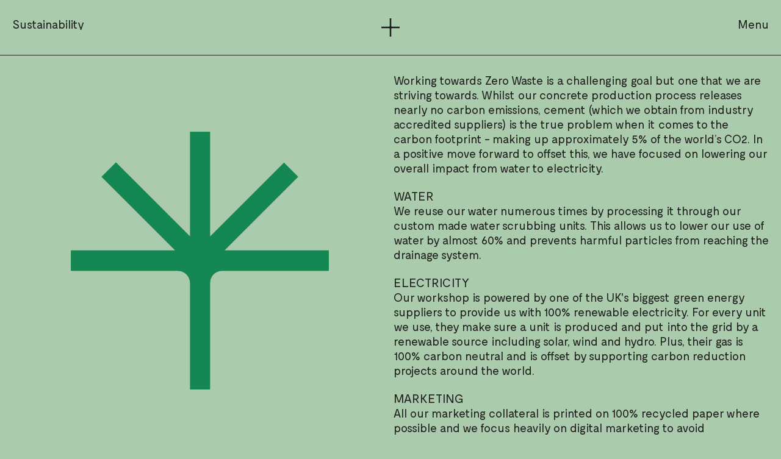

--- FILE ---
content_type: text/html; charset=UTF-8
request_url: https://warringtonandrose.co.uk/sustainability
body_size: 2853
content:
<!doctype html>
<html lang="en">

<head>

  <!-- new VPS -->
  
  <!-- Google Tag Manager -->
  <script>(function(w,d,s,l,i){w[l]=w[l]||[];w[l].push({'gtm.start':
  new Date().getTime(),event:'gtm.js'});var f=d.getElementsByTagName(s)[0],
  j=d.createElement(s),dl=l!='dataLayer'?'&l='+l:'';j.async=true;j.src=
  'https://www.googletagmanager.com/gtm.js?id='+i+dl;f.parentNode.insertBefore(j,f);
  })(window,document,'script','dataLayer','GTM-5L3NFFCW');</script>
  <!-- End Google Tag Manager -->
  
  <meta charset="utf-8">
      <title>Sustainability | Warrington + Rose</title>
  
      <meta name="description" content="Warrington and Rose are interior architectural concrete specialists based in the United Kingdom, working on a vast array of design projects worldwide specialising in concrete sinks, basins, worktops and architectural features. Based in Nottingham and working in London and throughout the UK ">
   

      <meta name="keywords" content="Concrete, Workstops, Sinks, Basins, Architecture, Microcement, Micro">
    
  <meta name="viewport" content="width=device-width, initial-scale=1">

  
  <link rel="apple-touch-icon" sizes="180x180" href="/apple-touch-icon.png"> 
  <link rel="icon" type="image/png" sizes="32x32" href="/favicon-32x32.png">
  <link rel="icon" type="image/png" sizes="16x16" href="/favicon-16x16.png">
  <link rel="manifest" href="/site.webmanifest">
  <link rel="mask-icon" href="/safari-pinned-tab.svg" color="#000000">
  <meta name="msapplication-TileColor" content="#da532c">
  <meta name="theme-color" content="#ffffff">
  <meta name="google-site-verification" content="TYbfA9nSNS5buDMZMcmOkDJuT4d5XpyqdJcMBiQxwRg">

  <link rel="stylesheet" href="https://warringtonandrose.co.uk/assets/css/style.css?=v18">

  <meta name="robots" content="index, follow">
  
</head>

<body class="__sustainability">
  
  <!-- Google Tag Manager (noscript) -->
  <noscript><iframe src="https://www.googletagmanager.com/ns.html?id=GTM-5L3NFFCW"
  height="0" width="0" style="display:none;visibility:hidden"></iframe></noscript>
  <!-- End Google Tag Manager (noscript) -->

  <header class="header" data-scroll>
    <div class="row">
      <div class="col-xs">
        <div id="swup2" class="orientation">
          <span class="clip">
            <span class="clip--inner">
               
                Sustainability  
               
            </span>
          </span>
        </div>
      </div>
              <div class="col-xs tac logo-cross">
          <a href="https://warringtonandrose.co.uk"><img src="https://warringtonandrose.co.uk/assets/images/wr-cross.svg" alt="Warrington + Rose"></a>
        </div>
            <div class="col-xs">
        <div id="swup3" class="menu">
           
            <a href="https://warringtonandrose.co.uk/menu">Menu</a>
                  </div>
      </div>
    </div>
  </header>

  <div id="swup" class="transition-fade">  <main class="main">
    <div class="row"> 
      <div class="col-xs-12 col-md-6">
        <div class="global--image pb-20">
          <img src="https://warringtonandrose.co.uk/assets/images/sustainability_icon.png" alt="">
        </div>
      </div>
      <div class="col-xs-12 col-md-6">
        <div class="global--content pb-20">
          <p>Working towards Zero Waste is a challenging goal but one that we are striving towards. Whilst our concrete production process releases nearly no carbon emissions, cement (which we obtain from industry accredited suppliers) is the true problem when it comes to the carbon footprint - making up approximately 5% of the world’s CO2. In a positive move forward to offset this, we have focused on lowering our overall impact from water to electricity.</p>
<h1>Water</h1>
<p>We reuse our water numerous times by processing it through our custom made water scrubbing units. This allows us to lower our use of water by almost 60% and prevents harmful particles from reaching the drainage system.</p>
<h1>Electricity</h1>
<p>Our workshop is powered by one of the UK's biggest green energy suppliers to provide us with 100% renewable electricity. For every unit we use, they make sure a unit is produced and put into the grid by a renewable source including solar, wind and hydro. Plus, their gas is 100% carbon neutral and is offset by supporting carbon reduction projects around the world.</p>
<h1>Marketing</h1>
<p>All our marketing collateral is printed on 100% recycled paper where possible and we focus heavily on digital marketing to avoid unnecessary paper waste.</p>
<h1>Packaging</h1>
<p>We are working to make our packaging 100% recycled - currently, we use 80% recycled materials, replacing most our foam inserts with recycled cardboard and environmentally friendly packing nuts.</p>
<h1>GFRC</h1>
<p>GFRC, which stands for Glass Fibre Reinforced Concrete uses up to 40% less cement than traditional wet-cast concrete. We use this material as it has many characteristics of traditional concrete without comprising on durability. </p>
<h1>Looking ahead</h1>
<p>We are looking to partner with Trees for Cities to help us plant as many trees as possible. "By planting thousands of urban trees worldwide each year, Trees for Cities is building resilience against threats facing the natural environment. Planting a range of tree species enhances structural and functional diversity in woodlands and on city streets, as well as building resistance to pests and disease." If you'd like to know when we start this partnership, <a href="https://marketing.studiovs.co.uk/h/y/10994EBDEEE1740D">sign up for our newsletter</a>.</p>        </div> 
      </div>
    </div>
  </main>
  <div class="in-view"></div>
    <div class="footer-logo">
      <div class="row">
        <div class="col-xs-12">
          <a href="https://warringtonandrose.co.uk"><img src="https://warringtonandrose.co.uk/assets/images/logo.svg" alt=""></a>
        </div>
      </div> 
    </div>
    <footer class="footer">
      <div class="footer-inner">
        <div class="row">
          <div class="col-xs-12 col-sm-12 col-md-3">
            <div class="footer-content">
              <span class="sub">Workshop</span><br>
              Stonebridge Court (Unit J) <br>Alfred Street South <br>Nottingham NG3 2GY
            </div>
          </div>
          <div class="col-xs-12 col-sm-12 col-md-3">
            <div class="footer-content">
              <span class="sub">Contact</span><br>
              <a href="mailto:info@warringtonandrose.co.uk">info@warringtonandrose.co.uk</a><br><a href="tel:01157844897">Tel. 0115 784 4897</a><br>
            </div>
          </div>
          <div class="col-xs-12 col-sm-12 col-md-3">
            <div class="footer-content">
              <span class="sub">Social</span><br>
              <ul>
                <li>
                  <ul>
                    <li><a href="https://www.instagram.com/warringtonandrose" target="_blank">Instagram</a></li>
                  </ul>
                </li>
                <li>
                  <ul>
                    <li><a href="https://www.pinterest.co.uk/wandr2010" target="_blank">Pinterest</a></li>
                  </ul>
                </li>
                <li>
                  <ul>
                    <li><a href="https://www.houzz.co.uk/pro/warringtonandrose/warrington-rose" target="_blank">Houzz</a></li>
                  </ul>
                </li>
              </ul>
            </div>
          </div>
          <div class="col-xs-12 col-sm-12 col-md-3">
            <span class="sub">Information</span><br>
            <li>
              <ul>
                <li><a href="https://warringtonandrose.co.uk/sustainability">Sustainability</a></li>
                <li><a href="https://warringtonandrose.co.uk/privacy-policy">Privacy Policy</a></li>
                <li><a href="https://warringtonandrose.co.uk/cookies">Cookies</a></li>
              </ul>
            </li>
          </div>
        </div>
      </div>
    </footer>
    <div class="legal tac">
      <div class="row top-sm">
        <div class="col-xs">
          Warrington and Rose Ltd is a company registered in England and Wales. Company No. 11181287 VAT No. 271189493. Online payments processed through PayPal
        </div>
      </div>
    </div>
  </div><!-- #swup -->

<!--   -->

  <script src="https://warringtonandrose.co.uk/assets/js/min/scripts-min.js?=v3"></script>
  <!-- Google tag (gtag.js) -->
  <script async src="https://www.googletagmanager.com/gtag/js?id=G-XJBS9C4XNL"></script>
  <script>
    window.dataLayer = window.dataLayer || [];
    function gtag(){dataLayer.push(arguments);}
    gtag('js', new Date());

    gtag('config', 'G-XJBS9C4XNL');
  </script>
  <script src="https://www.google-analytics.com/analytics.js" async></script>
  
</body>

</html>

--- FILE ---
content_type: text/css
request_url: https://warringtonandrose.co.uk/assets/css/style.css?=v18
body_size: 10287
content:
/*! normalize.css v5.0.0 | MIT License | github.com/necolas/normalize.css */html{font-family:sans-serif;line-height:1.15;-ms-text-size-adjust:100%;-webkit-text-size-adjust:100%}body{margin:0}article,aside,footer,header,nav,section{display:block}h1{font-size:2em;margin:.67em 0}figcaption,figure,main{display:block}figure{margin:1em 40px}hr{box-sizing:content-box;height:0;overflow:visible}pre{font-family:monospace,monospace;font-size:1em}a{background-color:rgba(0,0,0,0);-webkit-text-decoration-skip:objects}a:active,a:hover{outline-width:0}abbr[title]{border-bottom:none;text-decoration:underline;text-decoration:underline dotted}b,strong{font-weight:inherit}b,strong{font-weight:bolder}code,kbd,samp{font-family:monospace,monospace;font-size:1em}dfn{font-style:italic}mark{background-color:#ff0;color:#000}small{font-size:80%}sub,sup{font-size:75%;line-height:0;position:relative;vertical-align:baseline}sub{bottom:-0.25em}sup{top:-0.5em}audio,video{display:inline-block}audio:not([controls]){display:none;height:0}img{border-style:none}svg:not(:root){overflow:hidden}button,input,optgroup,select,textarea{font-family:sans-serif;font-size:100%;line-height:1.15;margin:0}button,input{overflow:visible}button,select{text-transform:none}button,html [type=button],[type=reset],[type=submit]{-webkit-appearance:button}button::-moz-focus-inner,[type=button]::-moz-focus-inner,[type=reset]::-moz-focus-inner,[type=submit]::-moz-focus-inner{border-style:none;padding:0}button:-moz-focusring,[type=button]:-moz-focusring,[type=reset]:-moz-focusring,[type=submit]:-moz-focusring{outline:1px dotted ButtonText}fieldset{border:1px solid silver;margin:0 2px;padding:.35em .625em .75em}legend{box-sizing:border-box;color:inherit;display:table;max-width:100%;padding:0;white-space:normal}progress{display:inline-block;vertical-align:baseline}textarea{overflow:auto}[type=checkbox],[type=radio]{box-sizing:border-box;padding:0}[type=number]::-webkit-inner-spin-button,[type=number]::-webkit-outer-spin-button{height:auto}[type=search]{-webkit-appearance:textfield;outline-offset:-2px}[type=search]::-webkit-search-cancel-button,[type=search]::-webkit-search-decoration{-webkit-appearance:none}::-webkit-file-upload-button{-webkit-appearance:button;font:inherit}details,menu{display:block}summary{display:list-item}canvas{display:inline-block}template{display:none}[hidden]{display:none}.container-fluid,.container{margin-right:auto;margin-left:auto}.container-fluid{padding-right:2rem;padding-left:2rem}.row{box-sizing:border-box;display:-webkit-box;display:-ms-flexbox;display:flex;-webkit-box-flex:0;-ms-flex:0 1 auto;flex:0 1 auto;-webkit-box-orient:horizontal;-webkit-box-direction:normal;-ms-flex-direction:row;flex-direction:row;-ms-flex-wrap:wrap;flex-wrap:wrap;margin-right:-0.5rem;margin-left:-0.5rem}.row.reverse{-webkit-box-orient:horizontal;-webkit-box-direction:reverse;-ms-flex-direction:row-reverse;flex-direction:row-reverse}.col.reverse{-webkit-box-orient:vertical;-webkit-box-direction:reverse;-ms-flex-direction:column-reverse;flex-direction:column-reverse}.col-xs,.col-xs-1,.col-xs-2,.col-xs-3,.col-xs-4,.col-xs-5,.col-xs-6,.col-xs-7,.col-xs-8,.col-xs-9,.col-xs-10,.col-xs-11,.col-xs-12,.col-xs-offset-0,.col-xs-offset-1,.col-xs-offset-2,.col-xs-offset-3,.col-xs-offset-4,.col-xs-offset-5,.col-xs-offset-6,.col-xs-offset-7,.col-xs-offset-8,.col-xs-offset-9,.col-xs-offset-10,.col-xs-offset-11,.col-xs-offset-12{box-sizing:border-box;-webkit-box-flex:0;-ms-flex:0 0 auto;flex:0 0 auto;padding-right:.5rem;padding-left:.5rem}.col-xs{-webkit-box-flex:1;-ms-flex-positive:1;flex-grow:1;-ms-flex-preferred-size:0;flex-basis:0;max-width:100%}.col-xs-1{-ms-flex-preferred-size:8.33333333%;flex-basis:8.33333333%;max-width:8.33333333%}.col-xs-2{-ms-flex-preferred-size:16.66666667%;flex-basis:16.66666667%;max-width:16.66666667%}.col-xs-3{-ms-flex-preferred-size:25%;flex-basis:25%;max-width:25%}.col-xs-4{-ms-flex-preferred-size:33.33333333%;flex-basis:33.33333333%;max-width:33.33333333%}.col-xs-5{-ms-flex-preferred-size:41.66666667%;flex-basis:41.66666667%;max-width:41.66666667%}.col-xs-6{-ms-flex-preferred-size:50%;flex-basis:50%;max-width:50%}.col-xs-7{-ms-flex-preferred-size:58.33333333%;flex-basis:58.33333333%;max-width:58.33333333%}.col-xs-8{-ms-flex-preferred-size:66.66666667%;flex-basis:66.66666667%;max-width:66.66666667%}.col-xs-9{-ms-flex-preferred-size:75%;flex-basis:75%;max-width:75%}.col-xs-10{-ms-flex-preferred-size:83.33333333%;flex-basis:83.33333333%;max-width:83.33333333%}.col-xs-11{-ms-flex-preferred-size:91.66666667%;flex-basis:91.66666667%;max-width:91.66666667%}.col-xs-12{-ms-flex-preferred-size:100%;flex-basis:100%;max-width:100%}.col-xs-offset-0{margin-left:0}.col-xs-offset-1{margin-left:8.33333333%}.col-xs-offset-2{margin-left:16.66666667%}.col-xs-offset-3{margin-left:25%}.col-xs-offset-4{margin-left:33.33333333%}.col-xs-offset-5{margin-left:41.66666667%}.col-xs-offset-6{margin-left:50%}.col-xs-offset-7{margin-left:58.33333333%}.col-xs-offset-8{margin-left:66.66666667%}.col-xs-offset-9{margin-left:75%}.col-xs-offset-10{margin-left:83.33333333%}.col-xs-offset-11{margin-left:91.66666667%}.start-xs{-webkit-box-pack:start;-ms-flex-pack:start;justify-content:flex-start;text-align:start}.center-xs{-webkit-box-pack:center;-ms-flex-pack:center;justify-content:center;text-align:center}.end-xs{-webkit-box-pack:end;-ms-flex-pack:end;justify-content:flex-end;text-align:end}.top-xs{-webkit-box-align:start;-ms-flex-align:start;align-items:flex-start}.middle-xs{-webkit-box-align:center;-ms-flex-align:center;align-items:center}.bottom-xs{-webkit-box-align:end;-ms-flex-align:end;align-items:flex-end}.around-xs{-ms-flex-pack:distribute;justify-content:space-around}.between-xs{-webkit-box-pack:justify;-ms-flex-pack:justify;justify-content:space-between}.first-xs{-webkit-box-ordinal-group:0;-ms-flex-order:-1;order:-1}.last-xs{-webkit-box-ordinal-group:2;-ms-flex-order:1;order:1}@media only screen and (min-width: 48em){.container{width:49rem}.col-sm,.col-sm-1,.col-sm-2,.col-sm-3,.col-sm-4,.col-sm-5,.col-sm-6,.col-sm-7,.col-sm-8,.col-sm-9,.col-sm-10,.col-sm-11,.col-sm-12,.col-sm-offset-0,.col-sm-offset-1,.col-sm-offset-2,.col-sm-offset-3,.col-sm-offset-4,.col-sm-offset-5,.col-sm-offset-6,.col-sm-offset-7,.col-sm-offset-8,.col-sm-offset-9,.col-sm-offset-10,.col-sm-offset-11,.col-sm-offset-12{box-sizing:border-box;-webkit-box-flex:0;-ms-flex:0 0 auto;flex:0 0 auto;padding-right:.5rem;padding-left:.5rem}.col-sm{-webkit-box-flex:1;-ms-flex-positive:1;flex-grow:1;-ms-flex-preferred-size:0;flex-basis:0;max-width:100%}.col-sm-1{-ms-flex-preferred-size:8.33333333%;flex-basis:8.33333333%;max-width:8.33333333%}.col-sm-2{-ms-flex-preferred-size:16.66666667%;flex-basis:16.66666667%;max-width:16.66666667%}.col-sm-3{-ms-flex-preferred-size:25%;flex-basis:25%;max-width:25%}.col-sm-4{-ms-flex-preferred-size:33.33333333%;flex-basis:33.33333333%;max-width:33.33333333%}.col-sm-5{-ms-flex-preferred-size:41.66666667%;flex-basis:41.66666667%;max-width:41.66666667%}.col-sm-6{-ms-flex-preferred-size:50%;flex-basis:50%;max-width:50%}.col-sm-7{-ms-flex-preferred-size:58.33333333%;flex-basis:58.33333333%;max-width:58.33333333%}.col-sm-8{-ms-flex-preferred-size:66.66666667%;flex-basis:66.66666667%;max-width:66.66666667%}.col-sm-9{-ms-flex-preferred-size:75%;flex-basis:75%;max-width:75%}.col-sm-10{-ms-flex-preferred-size:83.33333333%;flex-basis:83.33333333%;max-width:83.33333333%}.col-sm-11{-ms-flex-preferred-size:91.66666667%;flex-basis:91.66666667%;max-width:91.66666667%}.col-sm-12{-ms-flex-preferred-size:100%;flex-basis:100%;max-width:100%}.col-sm-offset-0{margin-left:0}.col-sm-offset-1{margin-left:8.33333333%}.col-sm-offset-2{margin-left:16.66666667%}.col-sm-offset-3{margin-left:25%}.col-sm-offset-4{margin-left:33.33333333%}.col-sm-offset-5{margin-left:41.66666667%}.col-sm-offset-6{margin-left:50%}.col-sm-offset-7{margin-left:58.33333333%}.col-sm-offset-8{margin-left:66.66666667%}.col-sm-offset-9{margin-left:75%}.col-sm-offset-10{margin-left:83.33333333%}.col-sm-offset-11{margin-left:91.66666667%}.start-sm{-webkit-box-pack:start;-ms-flex-pack:start;justify-content:flex-start;text-align:start}.center-sm{-webkit-box-pack:center;-ms-flex-pack:center;justify-content:center;text-align:center}.end-sm{-webkit-box-pack:end;-ms-flex-pack:end;justify-content:flex-end;text-align:end}.top-sm{-webkit-box-align:start;-ms-flex-align:start;align-items:flex-start}.middle-sm{-webkit-box-align:center;-ms-flex-align:center;align-items:center}.bottom-sm{-webkit-box-align:end;-ms-flex-align:end;align-items:flex-end}.around-sm{-ms-flex-pack:distribute;justify-content:space-around}.between-sm{-webkit-box-pack:justify;-ms-flex-pack:justify;justify-content:space-between}.first-sm{-webkit-box-ordinal-group:0;-ms-flex-order:-1;order:-1}.last-sm{-webkit-box-ordinal-group:2;-ms-flex-order:1;order:1}}@media only screen and (min-width: 64em){.container{width:65rem}.col-md,.col-md-1,.col-md-2,.col-md-3,.col-md-4,.col-md-5,.col-md-6,.col-md-7,.col-md-8,.col-md-9,.col-md-10,.col-md-11,.col-md-12,.col-md-offset-0,.col-md-offset-1,.col-md-offset-2,.col-md-offset-3,.col-md-offset-4,.col-md-offset-5,.col-md-offset-6,.col-md-offset-7,.col-md-offset-8,.col-md-offset-9,.col-md-offset-10,.col-md-offset-11,.col-md-offset-12{box-sizing:border-box;-webkit-box-flex:0;-ms-flex:0 0 auto;flex:0 0 auto;padding-right:.5rem;padding-left:.5rem}.col-md{-webkit-box-flex:1;-ms-flex-positive:1;flex-grow:1;-ms-flex-preferred-size:0;flex-basis:0;max-width:100%}.col-md-1{-ms-flex-preferred-size:8.33333333%;flex-basis:8.33333333%;max-width:8.33333333%}.col-md-2{-ms-flex-preferred-size:16.66666667%;flex-basis:16.66666667%;max-width:16.66666667%}.col-md-3{-ms-flex-preferred-size:25%;flex-basis:25%;max-width:25%}.col-md-4{-ms-flex-preferred-size:33.33333333%;flex-basis:33.33333333%;max-width:33.33333333%}.col-md-5{-ms-flex-preferred-size:41.66666667%;flex-basis:41.66666667%;max-width:41.66666667%}.col-md-6{-ms-flex-preferred-size:50%;flex-basis:50%;max-width:50%}.col-md-7{-ms-flex-preferred-size:58.33333333%;flex-basis:58.33333333%;max-width:58.33333333%}.col-md-8{-ms-flex-preferred-size:66.66666667%;flex-basis:66.66666667%;max-width:66.66666667%}.col-md-9{-ms-flex-preferred-size:75%;flex-basis:75%;max-width:75%}.col-md-10{-ms-flex-preferred-size:83.33333333%;flex-basis:83.33333333%;max-width:83.33333333%}.col-md-11{-ms-flex-preferred-size:91.66666667%;flex-basis:91.66666667%;max-width:91.66666667%}.col-md-12{-ms-flex-preferred-size:100%;flex-basis:100%;max-width:100%}.col-md-offset-0{margin-left:0}.col-md-offset-1{margin-left:8.33333333%}.col-md-offset-2{margin-left:16.66666667%}.col-md-offset-3{margin-left:25%}.col-md-offset-4{margin-left:33.33333333%}.col-md-offset-5{margin-left:41.66666667%}.col-md-offset-6{margin-left:50%}.col-md-offset-7{margin-left:58.33333333%}.col-md-offset-8{margin-left:66.66666667%}.col-md-offset-9{margin-left:75%}.col-md-offset-10{margin-left:83.33333333%}.col-md-offset-11{margin-left:91.66666667%}.start-md{-webkit-box-pack:start;-ms-flex-pack:start;justify-content:flex-start;text-align:start}.center-md{-webkit-box-pack:center;-ms-flex-pack:center;justify-content:center;text-align:center}.end-md{-webkit-box-pack:end;-ms-flex-pack:end;justify-content:flex-end;text-align:end}.top-md{-webkit-box-align:start;-ms-flex-align:start;align-items:flex-start}.middle-md{-webkit-box-align:center;-ms-flex-align:center;align-items:center}.bottom-md{-webkit-box-align:end;-ms-flex-align:end;align-items:flex-end}.around-md{-ms-flex-pack:distribute;justify-content:space-around}.between-md{-webkit-box-pack:justify;-ms-flex-pack:justify;justify-content:space-between}.first-md{-webkit-box-ordinal-group:0;-ms-flex-order:-1;order:-1}.last-md{-webkit-box-ordinal-group:2;-ms-flex-order:1;order:1}}@media only screen and (min-width: 75em){.container{width:76rem}.col-lg,.col-lg-1,.col-lg-2,.col-lg-3,.col-lg-4,.col-lg-5,.col-lg-6,.col-lg-7,.col-lg-8,.col-lg-9,.col-lg-10,.col-lg-11,.col-lg-12,.col-lg-offset-0,.col-lg-offset-1,.col-lg-offset-2,.col-lg-offset-3,.col-lg-offset-4,.col-lg-offset-5,.col-lg-offset-6,.col-lg-offset-7,.col-lg-offset-8,.col-lg-offset-9,.col-lg-offset-10,.col-lg-offset-11,.col-lg-offset-12{box-sizing:border-box;-webkit-box-flex:0;-ms-flex:0 0 auto;flex:0 0 auto;padding-right:.5rem;padding-left:.5rem}.col-lg{-webkit-box-flex:1;-ms-flex-positive:1;flex-grow:1;-ms-flex-preferred-size:0;flex-basis:0;max-width:100%}.col-lg-1{-ms-flex-preferred-size:8.33333333%;flex-basis:8.33333333%;max-width:8.33333333%}.col-lg-2{-ms-flex-preferred-size:16.66666667%;flex-basis:16.66666667%;max-width:16.66666667%}.col-lg-3{-ms-flex-preferred-size:25%;flex-basis:25%;max-width:25%}.col-lg-4{-ms-flex-preferred-size:33.33333333%;flex-basis:33.33333333%;max-width:33.33333333%}.col-lg-5{-ms-flex-preferred-size:41.66666667%;flex-basis:41.66666667%;max-width:41.66666667%}.col-lg-6{-ms-flex-preferred-size:50%;flex-basis:50%;max-width:50%}.col-lg-7{-ms-flex-preferred-size:58.33333333%;flex-basis:58.33333333%;max-width:58.33333333%}.col-lg-8{-ms-flex-preferred-size:66.66666667%;flex-basis:66.66666667%;max-width:66.66666667%}.col-lg-9{-ms-flex-preferred-size:75%;flex-basis:75%;max-width:75%}.col-lg-10{-ms-flex-preferred-size:83.33333333%;flex-basis:83.33333333%;max-width:83.33333333%}.col-lg-11{-ms-flex-preferred-size:91.66666667%;flex-basis:91.66666667%;max-width:91.66666667%}.col-lg-12{-ms-flex-preferred-size:100%;flex-basis:100%;max-width:100%}.col-lg-offset-0{margin-left:0}.col-lg-offset-1{margin-left:8.33333333%}.col-lg-offset-2{margin-left:16.66666667%}.col-lg-offset-3{margin-left:25%}.col-lg-offset-4{margin-left:33.33333333%}.col-lg-offset-5{margin-left:41.66666667%}.col-lg-offset-6{margin-left:50%}.col-lg-offset-7{margin-left:58.33333333%}.col-lg-offset-8{margin-left:66.66666667%}.col-lg-offset-9{margin-left:75%}.col-lg-offset-10{margin-left:83.33333333%}.col-lg-offset-11{margin-left:91.66666667%}.start-lg{-webkit-box-pack:start;-ms-flex-pack:start;justify-content:flex-start;text-align:start}.center-lg{-webkit-box-pack:center;-ms-flex-pack:center;justify-content:center;text-align:center}.end-lg{-webkit-box-pack:end;-ms-flex-pack:end;justify-content:flex-end;text-align:end}.top-lg{-webkit-box-align:start;-ms-flex-align:start;align-items:flex-start}.middle-lg{-webkit-box-align:center;-ms-flex-align:center;align-items:center}.bottom-lg{-webkit-box-align:end;-ms-flex-align:end;align-items:flex-end}.around-lg{-ms-flex-pack:distribute;justify-content:space-around}.between-lg{-webkit-box-pack:justify;-ms-flex-pack:justify;justify-content:space-between}.first-lg{-webkit-box-ordinal-group:0;-ms-flex-order:-1;order:-1}.last-lg{-webkit-box-ordinal-group:2;-ms-flex-order:1;order:1}}@font-face{font-family:"swiper-icons";src:url("data:application/font-woff;charset=utf-8;base64, [base64]//wADZ2x5ZgAAAywAAADMAAAD2MHtryVoZWFkAAABbAAAADAAAAA2E2+eoWhoZWEAAAGcAAAAHwAAACQC9gDzaG10eAAAAigAAAAZAAAArgJkABFsb2NhAAAC0AAAAFoAAABaFQAUGG1heHAAAAG8AAAAHwAAACAAcABAbmFtZQAAA/gAAAE5AAACXvFdBwlwb3N0AAAFNAAAAGIAAACE5s74hXjaY2BkYGAAYpf5Hu/j+W2+MnAzMYDAzaX6QjD6/4//Bxj5GA8AuRwMYGkAPywL13jaY2BkYGA88P8Agx4j+/8fQDYfA1AEBWgDAIB2BOoAeNpjYGRgYNBh4GdgYgABEMnIABJzYNADCQAACWgAsQB42mNgYfzCOIGBlYGB0YcxjYGBwR1Kf2WQZGhhYGBiYGVmgAFGBiQQkOaawtDAoMBQxXjg/wEGPcYDDA4wNUA2CCgwsAAAO4EL6gAAeNpj2M0gyAACqxgGNWBkZ2D4/wMA+xkDdgAAAHjaY2BgYGaAYBkGRgYQiAHyGMF8FgYHIM3DwMHABGQrMOgyWDLEM1T9/w8UBfEMgLzE////P/5//f/V/xv+r4eaAAeMbAxwIUYmIMHEgKYAYjUcsDAwsLKxc3BycfPw8jEQA/[base64]/uznmfPFBNODM2K7MTQ45YEAZqGP81AmGGcF3iPqOop0r1SPTaTbVkfUe4HXj97wYE+yNwWYxwWu4v1ugWHgo3S1XdZEVqWM7ET0cfnLGxWfkgR42o2PvWrDMBSFj/IHLaF0zKjRgdiVMwScNRAoWUoH78Y2icB/yIY09An6AH2Bdu/UB+yxopYshQiEvnvu0dURgDt8QeC8PDw7Fpji3fEA4z/PEJ6YOB5hKh4dj3EvXhxPqH/SKUY3rJ7srZ4FZnh1PMAtPhwP6fl2PMJMPDgeQ4rY8YT6Gzao0eAEA409DuggmTnFnOcSCiEiLMgxCiTI6Cq5DZUd3Qmp10vO0LaLTd2cjN4fOumlc7lUYbSQcZFkutRG7g6JKZKy0RmdLY680CDnEJ+UMkpFFe1RN7nxdVpXrC4aTtnaurOnYercZg2YVmLN/d/gczfEimrE/fs/bOuq29Zmn8tloORaXgZgGa78yO9/cnXm2BpaGvq25Dv9S4E9+5SIc9PqupJKhYFSSl47+Qcr1mYNAAAAeNptw0cKwkAAAMDZJA8Q7OUJvkLsPfZ6zFVERPy8qHh2YER+3i/BP83vIBLLySsoKimrqKqpa2hp6+jq6RsYGhmbmJqZSy0sraxtbO3sHRydnEMU4uR6yx7JJXveP7WrDycAAAAAAAH//wACeNpjYGRgYOABYhkgZgJCZgZNBkYGLQZtIJsFLMYAAAw3ALgAeNolizEKgDAQBCchRbC2sFER0YD6qVQiBCv/H9ezGI6Z5XBAw8CBK/m5iQQVauVbXLnOrMZv2oLdKFa8Pjuru2hJzGabmOSLzNMzvutpB3N42mNgZGBg4GKQYzBhYMxJLMlj4GBgAYow/P/PAJJhLM6sSoWKfWCAAwDAjgbRAAB42mNgYGBkAIIbCZo5IPrmUn0hGA0AO8EFTQAA") format("woff");font-weight:400;font-style:normal}:root{--swiper-theme-color: #007aff}.swiper-container{margin-left:auto;margin-right:auto;position:relative;overflow:hidden;list-style:none;padding:0;z-index:1}.swiper-container-vertical>.swiper-wrapper{flex-direction:column}.swiper-wrapper{position:relative;width:100%;height:100%;z-index:1;display:flex;transition-property:transform;box-sizing:content-box}.swiper-container-android .swiper-slide,.swiper-wrapper{transform:translate3d(0px, 0, 0)}.swiper-container-multirow>.swiper-wrapper{flex-wrap:wrap}.swiper-container-multirow-column>.swiper-wrapper{flex-wrap:wrap;flex-direction:column}.swiper-container-free-mode>.swiper-wrapper{transition-timing-function:ease-out;margin:0 auto}.swiper-container-pointer-events{touch-action:pan-y}.swiper-container-pointer-events.swiper-container-vertical{touch-action:pan-x}.swiper-slide{flex-shrink:0;width:100%;height:100%;position:relative;transition-property:transform}.swiper-slide-invisible-blank{visibility:hidden}.swiper-container-autoheight,.swiper-container-autoheight .swiper-slide{height:auto}.swiper-container-autoheight .swiper-wrapper{align-items:flex-start;transition-property:transform,height}.swiper-container-3d{perspective:1200px}.swiper-container-3d .swiper-wrapper,.swiper-container-3d .swiper-slide,.swiper-container-3d .swiper-slide-shadow-left,.swiper-container-3d .swiper-slide-shadow-right,.swiper-container-3d .swiper-slide-shadow-top,.swiper-container-3d .swiper-slide-shadow-bottom,.swiper-container-3d .swiper-cube-shadow{transform-style:preserve-3d}.swiper-container-3d .swiper-slide-shadow-left,.swiper-container-3d .swiper-slide-shadow-right,.swiper-container-3d .swiper-slide-shadow-top,.swiper-container-3d .swiper-slide-shadow-bottom{position:absolute;left:0;top:0;width:100%;height:100%;pointer-events:none;z-index:10}.swiper-container-3d .swiper-slide-shadow-left{background-image:linear-gradient(to left, rgba(0, 0, 0, 0.5), rgba(0, 0, 0, 0))}.swiper-container-3d .swiper-slide-shadow-right{background-image:linear-gradient(to right, rgba(0, 0, 0, 0.5), rgba(0, 0, 0, 0))}.swiper-container-3d .swiper-slide-shadow-top{background-image:linear-gradient(to top, rgba(0, 0, 0, 0.5), rgba(0, 0, 0, 0))}.swiper-container-3d .swiper-slide-shadow-bottom{background-image:linear-gradient(to bottom, rgba(0, 0, 0, 0.5), rgba(0, 0, 0, 0))}.swiper-container-css-mode>.swiper-wrapper{overflow:auto;scrollbar-width:none;-ms-overflow-style:none}.swiper-container-css-mode>.swiper-wrapper::-webkit-scrollbar{display:none}.swiper-container-css-mode>.swiper-wrapper>.swiper-slide{scroll-snap-align:start start}.swiper-container-horizontal.swiper-container-css-mode>.swiper-wrapper{scroll-snap-type:x mandatory}.swiper-container-vertical.swiper-container-css-mode>.swiper-wrapper{scroll-snap-type:y mandatory}:root{--swiper-navigation-size: 44px}.swiper-button-prev,.swiper-button-next{position:absolute;top:50%;width:calc(var(--swiper-navigation-size)/44*27);height:var(--swiper-navigation-size);margin-top:calc(-1*var(--swiper-navigation-size)/2);z-index:10;cursor:pointer;display:flex;align-items:center;justify-content:center;color:var(--swiper-navigation-color, var(--swiper-theme-color))}.swiper-button-prev.swiper-button-disabled,.swiper-button-next.swiper-button-disabled{opacity:.35;cursor:auto;pointer-events:none}.swiper-button-prev:after,.swiper-button-next:after{font-family:swiper-icons;font-size:var(--swiper-navigation-size);text-transform:none !important;letter-spacing:0;text-transform:none;font-variant:initial;line-height:1}.swiper-button-prev,.swiper-container-rtl .swiper-button-next{left:10px;right:auto}.swiper-button-prev:after,.swiper-container-rtl .swiper-button-next:after{content:"prev"}.swiper-button-next,.swiper-container-rtl .swiper-button-prev{right:10px;left:auto}.swiper-button-next:after,.swiper-container-rtl .swiper-button-prev:after{content:"next"}.swiper-button-prev.swiper-button-white,.swiper-button-next.swiper-button-white{--swiper-navigation-color: #ffffff}.swiper-button-prev.swiper-button-black,.swiper-button-next.swiper-button-black{--swiper-navigation-color: #000000}.swiper-button-lock{display:none}.swiper-pagination{position:absolute;text-align:center;transition:300ms opacity;transform:translate3d(0, 0, 0);z-index:10}.swiper-pagination.swiper-pagination-hidden{opacity:0}.swiper-pagination-fraction,.swiper-pagination-custom,.swiper-container-horizontal>.swiper-pagination-bullets{bottom:10px;left:0;width:100%}.swiper-pagination-bullets-dynamic{overflow:hidden;font-size:0}.swiper-pagination-bullets-dynamic .swiper-pagination-bullet{transform:scale(0.33);position:relative}.swiper-pagination-bullets-dynamic .swiper-pagination-bullet-active{transform:scale(1)}.swiper-pagination-bullets-dynamic .swiper-pagination-bullet-active-main{transform:scale(1)}.swiper-pagination-bullets-dynamic .swiper-pagination-bullet-active-prev{transform:scale(0.66)}.swiper-pagination-bullets-dynamic .swiper-pagination-bullet-active-prev-prev{transform:scale(0.33)}.swiper-pagination-bullets-dynamic .swiper-pagination-bullet-active-next{transform:scale(0.66)}.swiper-pagination-bullets-dynamic .swiper-pagination-bullet-active-next-next{transform:scale(0.33)}.swiper-pagination-bullet{width:8px;height:8px;display:inline-block;border-radius:50%;background:#000;opacity:.2}button.swiper-pagination-bullet{border:none;margin:0;padding:0;box-shadow:none;-webkit-appearance:none;-moz-appearance:none;appearance:none}.swiper-pagination-clickable .swiper-pagination-bullet{cursor:pointer}.swiper-pagination-bullet-active{opacity:1;background:var(--swiper-pagination-color, var(--swiper-theme-color))}.swiper-container-vertical>.swiper-pagination-bullets{right:10px;top:50%;transform:translate3d(0px, -50%, 0)}.swiper-container-vertical>.swiper-pagination-bullets .swiper-pagination-bullet{margin:6px 0;display:block}.swiper-container-vertical>.swiper-pagination-bullets.swiper-pagination-bullets-dynamic{top:50%;transform:translateY(-50%);width:8px}.swiper-container-vertical>.swiper-pagination-bullets.swiper-pagination-bullets-dynamic .swiper-pagination-bullet{display:inline-block;transition:200ms transform,200ms top}.swiper-container-horizontal>.swiper-pagination-bullets .swiper-pagination-bullet{margin:0 4px}.swiper-container-horizontal>.swiper-pagination-bullets.swiper-pagination-bullets-dynamic{left:50%;transform:translateX(-50%);white-space:nowrap}.swiper-container-horizontal>.swiper-pagination-bullets.swiper-pagination-bullets-dynamic .swiper-pagination-bullet{transition:200ms transform,200ms left}.swiper-container-horizontal.swiper-container-rtl>.swiper-pagination-bullets-dynamic .swiper-pagination-bullet{transition:200ms transform,200ms right}.swiper-pagination-progressbar{background:rgba(0,0,0,.25);position:absolute}.swiper-pagination-progressbar .swiper-pagination-progressbar-fill{background:var(--swiper-pagination-color, var(--swiper-theme-color));position:absolute;left:0;top:0;width:100%;height:100%;transform:scale(0);transform-origin:left top}.swiper-container-rtl .swiper-pagination-progressbar .swiper-pagination-progressbar-fill{transform-origin:right top}.swiper-container-horizontal>.swiper-pagination-progressbar,.swiper-container-vertical>.swiper-pagination-progressbar.swiper-pagination-progressbar-opposite{width:100%;height:4px;left:0;top:0}.swiper-container-vertical>.swiper-pagination-progressbar,.swiper-container-horizontal>.swiper-pagination-progressbar.swiper-pagination-progressbar-opposite{width:4px;height:100%;left:0;top:0}.swiper-pagination-white{--swiper-pagination-color: #ffffff}.swiper-pagination-black{--swiper-pagination-color: #000000}.swiper-pagination-lock{display:none}.swiper-scrollbar{border-radius:10px;position:relative;-ms-touch-action:none;background:rgba(0,0,0,.1)}.swiper-container-horizontal>.swiper-scrollbar{position:absolute;left:1%;bottom:3px;z-index:50;height:5px;width:98%}.swiper-container-vertical>.swiper-scrollbar{position:absolute;right:3px;top:1%;z-index:50;width:5px;height:98%}.swiper-scrollbar-drag{height:100%;width:100%;position:relative;background:rgba(0,0,0,.5);border-radius:10px;left:0;top:0}.swiper-scrollbar-cursor-drag{cursor:move}.swiper-scrollbar-lock{display:none}.swiper-zoom-container{width:100%;height:100%;display:flex;justify-content:center;align-items:center;text-align:center}.swiper-zoom-container>img,.swiper-zoom-container>svg,.swiper-zoom-container>canvas{max-width:100%;max-height:100%;object-fit:contain}.swiper-slide-zoomed{cursor:move}.swiper-lazy-preloader{width:42px;height:42px;position:absolute;left:50%;top:50%;margin-left:-21px;margin-top:-21px;z-index:10;transform-origin:50%;animation:swiper-preloader-spin 1s infinite linear;box-sizing:border-box;border:4px solid var(--swiper-preloader-color, var(--swiper-theme-color));border-radius:50%;border-top-color:rgba(0,0,0,0)}.swiper-lazy-preloader-white{--swiper-preloader-color: #fff}.swiper-lazy-preloader-black{--swiper-preloader-color: #000}@keyframes swiper-preloader-spin{100%{transform:rotate(360deg)}}.swiper-container .swiper-notification{position:absolute;left:0;top:0;pointer-events:none;opacity:0;z-index:-1000}.swiper-container-fade.swiper-container-free-mode .swiper-slide{transition-timing-function:ease-out}.swiper-container-fade .swiper-slide{pointer-events:none;transition-property:opacity}.swiper-container-fade .swiper-slide .swiper-slide{pointer-events:none}.swiper-container-fade .swiper-slide-active,.swiper-container-fade .swiper-slide-active .swiper-slide-active{pointer-events:auto}.swiper-container-cube{overflow:visible}.swiper-container-cube .swiper-slide{pointer-events:none;-webkit-backface-visibility:hidden;backface-visibility:hidden;z-index:1;visibility:hidden;transform-origin:0 0;width:100%;height:100%}.swiper-container-cube .swiper-slide .swiper-slide{pointer-events:none}.swiper-container-cube.swiper-container-rtl .swiper-slide{transform-origin:100% 0}.swiper-container-cube .swiper-slide-active,.swiper-container-cube .swiper-slide-active .swiper-slide-active{pointer-events:auto}.swiper-container-cube .swiper-slide-active,.swiper-container-cube .swiper-slide-next,.swiper-container-cube .swiper-slide-prev,.swiper-container-cube .swiper-slide-next+.swiper-slide{pointer-events:auto;visibility:visible}.swiper-container-cube .swiper-slide-shadow-top,.swiper-container-cube .swiper-slide-shadow-bottom,.swiper-container-cube .swiper-slide-shadow-left,.swiper-container-cube .swiper-slide-shadow-right{z-index:0;-webkit-backface-visibility:hidden;backface-visibility:hidden}.swiper-container-cube .swiper-cube-shadow{position:absolute;left:0;bottom:0px;width:100%;height:100%;opacity:.6;z-index:0}.swiper-container-cube .swiper-cube-shadow:before{content:"";background:#000;position:absolute;left:0;top:0;bottom:0;right:0;-webkit-filter:blur(50px);filter:blur(50px)}.swiper-container-flip{overflow:visible}.swiper-container-flip .swiper-slide{pointer-events:none;-webkit-backface-visibility:hidden;backface-visibility:hidden;z-index:1}.swiper-container-flip .swiper-slide .swiper-slide{pointer-events:none}.swiper-container-flip .swiper-slide-active,.swiper-container-flip .swiper-slide-active .swiper-slide-active{pointer-events:auto}.swiper-container-flip .swiper-slide-shadow-top,.swiper-container-flip .swiper-slide-shadow-bottom,.swiper-container-flip .swiper-slide-shadow-left,.swiper-container-flip .swiper-slide-shadow-right{z-index:0;-webkit-backface-visibility:hidden;backface-visibility:hidden}/*! locomotive-scroll v4.1.1 | MIT License | https://github.com/locomotivemtl/locomotive-scroll */html.has-scroll-smooth{overflow:hidden}html.has-scroll-dragging{-webkit-user-select:none;-moz-user-select:none;-ms-user-select:none;user-select:none}.has-scroll-smooth body{overflow:hidden}.has-scroll-smooth [data-scroll-container]{min-height:100vh}[data-scroll-direction=horizontal] [data-scroll-container]{height:100vh;display:inline-block;white-space:nowrap}[data-scroll-direction=horizontal] [data-scroll-section]{display:inline-block;vertical-align:top;white-space:nowrap;height:100%}.c-scrollbar{position:absolute;right:0;top:0;width:11px;height:100%;transform-origin:center right;transition:transform .3s,opacity .3s;opacity:0}.c-scrollbar:hover{transform:scaleX(1.45)}.c-scrollbar:hover,.has-scroll-scrolling .c-scrollbar,.has-scroll-dragging .c-scrollbar{opacity:1}[data-scroll-direction=horizontal] .c-scrollbar{width:100%;height:10px;top:auto;bottom:0;transform:scaleY(1)}[data-scroll-direction=horizontal] .c-scrollbar:hover{transform:scaleY(1.3)}.c-scrollbar_thumb{position:absolute;top:0;right:0;background-color:#000;opacity:.5;width:7px;border-radius:10px;margin:2px;cursor:-webkit-grab;cursor:grab}.has-scroll-dragging .c-scrollbar_thumb{cursor:-webkit-grabbing;cursor:grabbing}[data-scroll-direction=horizontal] .c-scrollbar_thumb{right:auto;bottom:0}.__products-variant-4 .product--gallery .swiper-slide .product--gallery--image,.__products-variant-0 .products--header .products--header--img{background-repeat:no-repeat;background-size:cover;background-position:50% 50%}@font-face{font-family:"Moderat";src:url("../fonts/Moderat-Regular.woff") format("woff2"),url("../fonts/Moderat-Regular.woff2") format("woff");font-weight:100;font-style:none}@font-face{font-family:"Moderat";src:url("../fonts/Moderat-Regular.woff") format("woff2"),url("../fonts/Moderat-Regular.woff2") format("woff");font-weight:400;font-style:none}@font-face{font-family:"AUTHENTICSans";src:url("../fonts/AUTHENTICSans-60.woff2") format("woff2"),url("../fonts/AUTHENTICSans-60.woff") format("woff");font-weight:100;font-style:none}@font-face{font-family:"AUTHENTICSans";src:url("../fonts/AUTHENTICSans-90.woff") format("woff2"),url("../fonts/AUTHENTICSans-90.woff") format("woff");font-weight:400;font-style:none}@font-face{font-family:"Space Mono";src:url("../fonts/spacemono-regular-webfont.woff2") format("woff2"),url("../fonts/spacemono-regular-webfont.woff") format("woff");font-weight:400;font-style:none}@font-face{font-family:"Space Mono";src:url("../fonts/spacemono-bold-webfont.woff2") format("woff2"),url("../fonts/spacemono-bold-webfont.woff") format("woff");font-weight:700;font-style:none}html{font-size:62.5%}@media(max-width: 48em){html{font-size:41.6666666667%}}body{font-size:1.9rem;line-height:1.3;font-weight:400;-webkit-font-smoothing:antialiased;-moz-osx-font-smoothing:grayscale;font-family:"Moderat",sans-serif;color:#212121}small,.small,.legal,figure .figure--badge,.num,.cf,.sub,.margin-text,.mt{font-size:1.2rem;line-height:1}.x-small,.xs{font-size:1rem}.x-large,.xl{font-size:6.5rem}p,.__categories .products h3,.__colour-chart .colour-chart--colour ul li,.default--content p,.__products-variant-4 .product--content .tab-content p,.__products-variant-4 .product--content .tab-content h1,.__products-variant-4 .product--content .tab-content h2,.__products-variant-4 .product--content .tab-content h3,.__products-variant-4 .product--content .tab-content h4,.__products-variant-4 .product--content .tab-content h5,.__products-variant-4 .product--content .tab-content h6,.__products-variant-4 .product--content h2.product-subtitle,figure figcaption h1,figure figcaption h2,figure figcaption h3,figure figcaption h4,figure figcaption h5,figure figcaption h6{font-size:1.9rem}h1,h2,h3,h4,h5,h6,p{font-weight:400;padding:0;margin:0}h1,.__featured .sibling-pages h2,.__casestudy .sibling-pages h2,.__categories .sibling-pages h2,.h1{font-size:5rem;line-height:1.3}h2,.__order .order--text,.__products-variant-4 .product--content h1,.h2{font-size:4.6rem}h3,.__checkout .checkout--extras .checkout--extras--title,.__checkout .checkout--information--title,.__products .products--header ul li,.__products-variant-0 .products--header ul li,.__casestudy .main--content h1,.__casestudy .main--content h2,.__casestudy .main--content h3,.__casestudy .main--content h4,.__casestudy .main--content h5,.__casestudy .main--content h6,.__casestudy .main--content p,.__categories .main--content h1,.__categories .main--content h2,.__categories .main--content h3,.__categories .main--content h4,.__categories .main--content h5,.__categories .main--content h6,.__categories .main--content p,.__casestudies figure h1,.h3,.__products-variant-0 .products--header .products--header--subtitle p{font-size:4rem}h4,.cf--large,.sub--large,.num--large,.default--content h1,.default--content h2,.default--content h3,.default--content h4,.default--content h5,.default--content h6,.__products-variant-4 .product--content span.product--price,.h4{font-size:3rem}h5,.__featured .main--content h1,.__featured .main--content h2,.__featured .main--content h3,.__featured .main--content h4,.__featured .main--content h5,.__featured .main--content h6,.__featured .main--content p,.h5{font-size:3rem}h6,.__faq section p,.__faq section h1,.__faq section h2,.__faq section h3,.__faq section h4,.__faq section h5,.__faq section h6,.global--content .p,.global--content h1,.global--content h2,.global--content h3,.global--content h4,.global--content h5,.global--content h6,.h6{font-size:2rem}.num,.cf,.sub,.margin-text,.mt{font-family:"Space Mono",monospaced}.cf,.sub,.margin-text,.mt{text-transform:uppercase;letter-spacing:1px}.has-text-centered{text-align:center}input,button,.button{display:block;padding:20px;width:100%;background:none;border:1px #212121 solid;font-family:"Space Mono",monospaced;line-height:1}.header{position:fixed;top:0;left:0;width:100%;padding:30px 20px;z-index:666;background:#fff;border-bottom:1px solid #212121;line-height:1}.header .menu{text-align:right}.header .orientation span{display:block;transition:transform .3s ease}.header .orientation span.clip{overflow:hidden}.header .logo-cross{max-width:40px}html.is-animating .header span.clip--inner{transform:translateY(100%)}figure{position:relative;padding:0 0 20px 0;margin:0}figure .figure--badge{position:absolute;top:20px;right:20px;width:50px;height:50px;line-height:50px;text-align:center;text-transform:uppercase;border-radius:50px;z-index:9}figure .figure--badge-new{background:#e9e1d8}figure .figure--badge-sold{background:#ff6b6b}figure figcaption{padding-top:20px}figure figcaption span.figcaption--content-sizes{display:inline-block;background:none;color:#212121;text-align:center;margin-top:10px;padding:5px 10px;border:1px #212121 solid;border-radius:3px;font-size:11px;text-transform:uppercase;letter-spacing:.1rem}figure picture{display:block;overflow:hidden;position:relative;height:0;padding-top:75%;background:#fff}figure picture .figure--picture--img{position:absolute;top:0;left:0;width:100%;height:100%;background-size:cover;background-repeat:no-repeat;background-position:50% 50%;opacity:0;transition:opacity 1s ease;transition-delay:1s}a:hover figure img{transform:scale(1.1)}.cart{text-transform:uppercase}.cart .cart--item{border-bottom:1px solid #000;padding-top:20px;padding-bottom:40px;margin-bottom:40px}.cart .cart--item ul,.cart .cart--item li{margin:0;padding:0;list-style-type:none}.cart button.button{padding:0;border:none}.cart .cart--item--price,.cart .cart--item--subtotal,.cart .cart--item--total{font-family:"Space Mono",monospaced;color:#212121}.cart select{padding:0 25px 0 0;border:none;background:none;font-family:"Space Mono",monospaced;color:#212121;appearance:none;-webkit-appearance:none;background-image:url("../images/darr.svg");background-repeat:no-repeat;background-position:100% 50%}.cart .button--remove{width:auto;margin:0}.cart .cart--total .cart--info{text-transform:none}.cart .cart--item--info,.cart .cart--item--quantity,.cart .cart--item--subtotal{padding-bottom:20px}.pre-footer{border-top:1px solid #212121;padding-right:40px;padding-left:40px}@media(max-width: 48em){.pre-footer{padding-right:20px;padding-left:20px}}.pre-footer .pre-footer--content a.arr{display:inline-block}.pre-footer .pre-footer--content a.arr img{transition:all 600ms ease}.pre-footer .pre-footer--content a.arr:hover img{transform:translateX(20px)}.footer-logo{padding:100px 20px;border-top:1px solid #212121}.footer .footer-inner{padding:100px 40px;border-top:1px solid #212121;border-bottom:1px solid #212121}@media(max-width: 48em){.footer .footer-inner .footer-content{padding-bottom:30px}}.footer .footer-inner img{max-width:150px;padding:10px 0}.footer .footer-inner ul,.footer .footer-inner li{padding:0;margin:0;list-style:none}.footer .footer-inner ul li ul li{display:inline}.legal{padding:20px}.global--content p{padding-bottom:20px}.global--content h1,.global--content h2,.global--content h3,.global--content h4,.global--content h5,.global--content h6{text-transform:uppercase}.global--content a{border-bottom:1px solid #212121;padding-bottom:3px}.contact-form .honeypot{position:absolute;left:-9999px}.contact-form label{display:block;padding:20px 0}.contact-form textarea{width:100%;height:100px;border:1px #212121 solid;background:none;padding:20px;font-family:"Space Mono",monospaced;margin-bottom:20px}.contact-form abbr{text-decoration:none}html,body{height:100%}.__home{color:#212121}.__home .hero-link{position:relative;display:block;overflow:hidden}.__home .hero-link img{display:block;width:100%;height:auto}.__home .hero-text{position:absolute;top:50%;left:50%;transform:translate(-50%, -50%);margin:0;color:#fff;text-align:center;font-size:3rem;letter-spacing:.05em;text-transform:uppercase;opacity:1;pointer-events:none}.__home .hero-link::after{content:"";position:absolute;inset:0;background:rgba(0,0,0,0)}.__home .tile-link{position:relative;display:block;overflow:hidden}.__home .tile-link img{display:block;width:100%;height:auto}.__home .tile-text{position:absolute;top:50%;left:50%;transform:translate(-50%, -50%);margin:0;color:#fff;text-align:center;font-size:3rem;letter-spacing:.05em;text-transform:uppercase;opacity:1;transition:opacity .4s ease;pointer-events:none}.__home .tile-link:hover .tile-text{opacity:1}.__home .tile-link::after{content:"";position:absolute;inset:0;background:rgba(0,0,0,.3);opacity:0;transition:opacity .4s ease}.__home .tile-link:hover::after{opacity:1}.__home .floating-badge{display:flex;position:fixed;bottom:40px;right:40px;background-color:#ff6a00;width:100px;height:100px;border-radius:50px;z-index:999999999;align-items:center;justify-content:center}.__home .floating-badge img{width:60%;height:60%;display:block;pointer-events:none}.__menu .header,.__menu{background:#f4f4f4}.__menu .nav{padding-top:82px}.__menu .nav ul,.__menu .nav li{margin:0;padding:0;list-style:none}.__menu .nav ul li{border-bottom:1px solid #212121}@media(min-width: 62em){.__menu .nav ul li{font-size:10rem}}.__menu .nav ul li:last-child{border-bottom:none}.__menu .nav ul li a{padding:20px;display:block}@media(min-width: 62em){.__menu .nav ul li a{padding-top:0}}@media(max-width: 48em){.__menu .nav ul li ul{display:none}}@media(min-width: 62em){.__menu .nav ul li ul{border-top:1px solid #d4d4d4}.__menu .nav ul li ul li{margin:0;font-family:"Space Mono",monospaced;font-size:1.8rem;border-bottom:0;text-align:center;padding:40px;border-right:1px solid #d4d4d4}.__menu .nav ul li ul li a{padding:0}.__menu .nav ul li ul li a img{margin-bottom:30px;border-radius:10px}}.__casestudy .main--image figure picture,.__categories .main--image figure picture{padding-top:50%;padding-top:calc(100vh - 170px)}.__casestudy .main--image figure picture .figure--picture--img,.__categories .main--image figure picture .figure--picture--img{background-size:cover;background-position:50% 50%;background-repeat:no-repeat}.__casestudy .main--image .figure--picture--content,.__categories .main--image .figure--picture--content{position:relative}.__casestudy .main--image .figure--picture--content--hero,.__categories .main--image .figure--picture--content--hero{position:absolute;top:0;left:0;width:100%;height:100%;text-align:center}.__casestudy .main--image .figure--picture--content--hero h1,.__categories .main--image .figure--picture--content--hero h1{position:relative;top:50%;transform:perspective(1px) translateY(-50%);color:#fff;font-size:8vw}.__casestudy .main--title p,.__categories .main--title p{max-width:300px;margin:0 auto}.__casestudy .main--title span,.__categories .main--title span{display:inline-block;width:1px;height:100px;margin-top:20px;margin-bottom:30px;background:#212121}.__casestudy .main--title,.__categories .main--title{padding-top:130px;padding-bottom:150px}.__casestudy .main--content a,.__categories .main--content a{text-decoration:underline}.__casestudy .main--spec ul,.__casestudy .main--spec li,.__categories .main--spec ul,.__categories .main--spec li{list-style:none;padding:0;margin:0}.__casestudy .main--spec ul,.__categories .main--spec ul{margin-bottom:200px}.__casestudy .main--spec ul li,.__categories .main--spec ul li{border-top:1px solid #000;padding-top:20px;padding-bottom:20px}.__casestudy .main--spec ul:last-child,.__categories .main--spec ul:last-child{border-bottom:1px solid #000;margin-bottom:40px}.__casestudy .sibling-pages,.__categories .sibling-pages{padding:100px 40px;border-top:1px solid #212121}.__casestudy .sibling-pages span,.__categories .sibling-pages span{display:inline-block;padding-right:10px}.__casestudy picture .figure--picture--img,.__categories picture .figure--picture--img{background-position:0 100%;background-color:#212121}.__casestudy .portrait picture,.__categories .portrait picture{padding-top:150%}.__products .header,.__products,.__products-variant-0 .header,.__products-variant-0{background:#e9e1d8}.__products .products--header,.__products-variant-0 .products--header{padding-top:100px;padding-bottom:40px}.__products .products--header:first-child,.__products-variant-0 .products--header:first-child{padding-top:0}.__products .products--header ul,.__products .products--header li,.__products-variant-0 .products--header ul,.__products-variant-0 .products--header li{padding:0;margin:0;list-style-type:none}.__products .products--header ul li,.__products-variant-0 .products--header ul li{position:relative;display:inline;padding-right:10px;opacity:.3}.__products .products--header ul li.active,.__products-variant-0 .products--header ul li.active{opacity:1}.__products .products--header ul li.active:after,.__products-variant-0 .products--header ul li.active:after{opacity:.3}.__products .products--header ul li:after,.__products-variant-0 .products--header ul li:after{content:"/";padding-left:10px}.__products .products--header ul li:last-child:after,.__products-variant-0 .products--header ul li:last-child:after{content:none}.__products .products--header ul li p,.__products-variant-0 .products--header ul li p{padding-top:10px;padding-left:50px}.__products .products--header ul li p span,.__products-variant-0 .products--header ul li p span{display:block;position:absolute;top:18px;left:0;width:15px;height:15px;border:1px #212121 solid;border-radius:45px}.__products figure,.__products-variant-0 figure{font-family:"Space Mono",monospaced}.__products figure figcaption span.sub,.__products-variant-0 figure figcaption span.sub{display:block;padding-top:5px}.__products-variant-0 .products--header{padding-bottom:30px}.__products-variant-0 .products--header h1{padding:30px;font-size:10rem;line-height:1.1}.__products-variant-0 .products--header .products--header--img{height:500px}@media(min-width: 75em){.__products-variant-0 .products--header .products--header--img{height:1000px}}.__products-variant-0 .products--header .products--header--subtitle{padding:30px 0 0 0}@media(min-width: 75em){.__products-variant-0 .products--header .products--header--subtitle{padding:100px 0 70px 0}}.__products-variant-0 .products--header .products--header--subtitle h6{padding-bottom:30px}.__products-variant-4 .main{padding-bottom:20px}.__products-variant-4 .header,.__products-variant-4{background:#e9e1d8}.__products-variant-4 .product--gallery{position:relative}.__products-variant-4 .product--gallery .swiper-slide{position:relative;overflow:hidden;height:100%;padding-top:100%;background-color:#f4f4f4}@media(min-width: 75em){.__products-variant-4 .product--gallery .swiper-slide{min-height:800px;padding:0}}.__products-variant-4 .product--gallery .swiper-slide .product--gallery--image{position:absolute;top:0;left:0;width:100%;height:100%;background-size:cover;transition:transform .5s ease}.__products-variant-4 .product--gallery .swiper-pagination{bottom:0;padding:10px 20px;text-align:left;background:#e9e1d8;font-family:"Space Mono",monospaced}.__products-variant-4 .product--gallery .product--gallery--arrow{display:none}@media(min-width: 62em){.__products-variant-4 .product--gallery .product--gallery--arrow{display:block;position:absolute;top:50%;right:0;width:97px;height:55px;z-index:10;transform:translateY(-50%) translateX(40%);outline:none}}.__products-variant-4 .product--content{padding-top:20px}@media(min-width: 62em){.__products-variant-4 .product--content{padding:20px 60px}}.__products-variant-4 .product--content .product--content--main p{padding-bottom:20px}.__products-variant-4 .product--content h2.product-subtitle{padding-top:10px}.__products-variant-4 .product--content span.product--price{font-family:"Space Mono",monospaced;display:block;padding-bottom:50px}.__products-variant-4 .product--content ul.tabs{margin:0px;padding:0px;list-style:none}.__products-variant-4 .product--content ul.tabs li{background:none;display:inline-block;margin-right:10px;padding:0 30px 5px 30px;cursor:pointer;color:#212121;opacity:.2;font-family:"Space Mono",monospaced;border:1px solid #212121;border-radius:50px}.__products-variant-4 .product--content ul.tabs li.current{opacity:1}.__products-variant-4 .product--content #tab-2 ul,.__products-variant-4 .product--content #tab-2 li{margin:0 0 0 15px;padding:0;list-style-type:circle;text-transform:capitalize}.__products-variant-4 .product--content .product--perticulars .sub{padding-bottom:10px}.__products-variant-4 .product--content .product--perticulars p{padding-bottom:20px}.__products-variant-4 .product--content .tab-content{display:none;padding:40px 0 40px 0}.__products-variant-4 .product--content .tab-content.current{display:inherit}.__products-variant-4 .product--content .product--content--extra{padding:20px 0;text-align:center}.__products-variant-4 .product--content .product--content--extra p{font-size:1.6rem}.__products-variant-4 .dropdown{width:100%;position:relative;display:inline-block}.__products-variant-4 .dropdown .dropdown--text{font-family:"Space Mono",monospaced;display:block;margin-bottom:20px;padding-top:40px}.__products-variant-4 .dropdown .dropdown--button{background-color:#e9e1d8;color:#212121;padding:20px;border:1px solid #212121;width:100%;font-family:"Space Mono",monospaced}.__products-variant-4 .dropdown .dropdown--content{display:none;position:absolute;background-color:#e9e1d8;border:1px solid #212121;border-top:none;width:100%;z-index:1}.__products-variant-4 .dropdown .dropdown--content a{display:block;color:#212121;padding:10px;text-decoration:none;border-bottom:1px solid #000;font-family:"Space Mono",monospaced}.__products-variant-4 .dropdown .dropdown--content a:last-child{border-bottom:none}@media(min-width: 75em){.__products-variant-4 .dropdown .dropdown--content a:hover{background:hsla(0,0%,100%,.3)}}.__products-variant-4 .dropdown:hover .dropdown--content{display:block}.__products-variant-4 .coming_soon a{border-bottom:1px solid #000;padding-bottom:4px}.__products-variant-4 .custom_order{font-size:1.6rem}.__products-variant-4 button.buy-button{width:100%;margin-top:20px;padding:20px;border:1px solid #212121;background:none;font-family:"Space Mono",monospaced}@media(min-width: 75em){.__products-variant-4 button.buy-button:hover,.__products-variant-4 button.buy-button:focus,.__products-variant-4 button.buy-button:active{background:hsla(0,0%,100%,.3);color:#212121;cursor:pointer}}.__products-variant-4 button:disabled{border-color:rgba(0,0,0,.2)}.__products-variant-4 .product--options .product--options--title{padding-top:50px;padding-bottom:50px}.__products-variant-4 .product--all{padding:20px;border-top:1px solid #212121;text-align:center}.__products-variant-4 .product--all a{display:block}.__products-variant-4 .added-to-cart{display:none;position:fixed;bottom:0;left:0;width:100%;height:auto;z-index:999;background:#212121}.__products-variant-4 .added-to-cart p{padding:20px 10px;color:#e9e1d8}.__products-variant-4 .added-to-cart a{border-bottom:1px solid #fff;color:#e9e1d8}.__products-variant-4 .contact-form{padding-bottom:90px}.__products-variant-4 .contact-form .alert{padding:20px 30px;text-align:center;border:1px solid #212121}.__products-variant-4 .banner{padding:50px;margin:50px 0;border-radius:20px;background-color:#fafafa}.__products-variant-4 .banner a{text-decoration:underline}.__checkout{background:#f4f4f4}.__checkout .header{background:#f4f4f4}.__checkout .main{margin-bottom:40px}.__checkout .checkout--information--title{display:block;padding-top:60px;padding-bottom:40px;margin-top:40px;border-top:1px solid #212121;text-align:center}.__checkout label span{display:block;padding:20px 0 10px 0;text-transform:uppercase}.__checkout .button-continue,.__checkout button{padding-top:24px;padding-bottom:24px;margin-top:20px;text-align:center}.__checkout .button-paypal{background:#212121;color:#fff}.__checkout .checkout--extras{border-top:1px solid #212121;padding-top:60px;margin-top:40px}.__checkout .checkout--extras .checkout--extras--title{text-align:center;padding-bottom:60px}.__order .order--text{padding-top:20px;text-align:center}.__order .order--content{padding-top:40px;margin-top:40px;border-top:1px solid #212121}.__order .order--content:last-child{padding-bottom:40px}.__order .order--content--title{text-transform:uppercase}.__order .order--content--data{font-family:"Space Mono",monospaced;color:#999}.__about .header,.__about{background:#f2d47a}.__about .main{padding-bottom:200px}.__about video{width:100%;height:auto}.__success .default--content p{margin:0;padding:0}.__success .default--content p a{border-bottom:1px solid #212121;padding-bottom:3px}.default--content h1,.default--content h2,.default--content h3,.default--content h4,.default--content h5,.default--content h6{padding-bottom:10px}.default--content p{padding-bottom:10px}.__faq section{border-bottom:1px solid #212121;margin-bottom:20px}.__faq section:last-child{margin-bottom:0;border-bottom:none}.__faq section p{padding-bottom:20px}.__faq section a{border-bottom:1px solid #212121;padding-bottom:3px}.__sustainability{background:#abccac}.__sustainability header{background:#abccac}.__colour-chart .colour-chart{padding-bottom:50px}.__colour-chart .colour-chart--title{padding-bottom:30px}.__colour-chart .colour-chart--colour img{border-radius:20px}.__colour-chart .colour-chart--colour ul,.__colour-chart .colour-chart--colour li{padding:0;margin:0}.__colour-chart .colour-chart--colour ul{padding-top:20px;padding-bottom:20px}.__colour-chart .colour-chart--colour ul li{list-style:none;font-family:"Space Mono",monospaced;opacity:.5}.__colour-chart .colour-chart--colour ul li.colour-chart--colour--name{opacity:1}.__stock .default--content h1,.__stock .default--content h2,.__stock .default--content h3,.__stock .default--content h4,.__stock .default--content h5,.__stock .default--content h6,.__stock .default--content p,.__stock .default--content li{font-size:12px}.__stock .default--content ul{padding:0;margin:0}.__stock .default--content ul li{list-style:none}.__stock .default--content ul li span{opacity:.3}.__stock .default--content ul li span.in-stock{opacity:1;color:green;font-weight:bolder}.__categories .main--content h1,.__categories .main--content h2,.__categories .main--content h3,.__categories .main--content h4,.__categories .main--content h5,.__categories .main--content h6,.__categories .main--content p{padding-bottom:40px}.__categories .products h3{padding:20px 0}.__categories .products a{font-family:"Space Mono",monospaced}.__categories .products a:hover{opacity:.7}.__categories .products picture{display:block;overflow:hidden;position:relative;height:0;padding-top:75%;background:#fff}.__categories .products picture .picture--img{position:absolute;top:0;left:0;width:100%;height:100%;background-size:cover;background-repeat:no-repeat;background-position:50% 50%;opacity:0;transition:opacity 1s ease;transition-delay:1s}.__categories .products ul,.__categories .products li{margin:0;padding:0;list-style:none}.__categories .products ul{padding-top:30px}.__categories .contact-form .alert{padding:20px 30px;text-align:center;border:1px solid #212121}.__categories .contact-form .alert p{padding:0}.__categories .row-wrap{background:#f4f4f4;margin:100px}@media(max-width: 74.99em){.__categories .row-wrap{padding:20px;margin:20px 0}}.__featured .main--image figure picture{padding-top:50%;padding-top:calc(100vh - 170px)}.__featured .main--image figure picture .figure--picture--img{background-size:cover;background-position:50% 50%;background-repeat:no-repeat}.__featured .main--image .figure--picture--content{position:relative}.__featured .main--image .figure--picture--content--hero{position:absolute;top:0;left:0;width:100%;height:100%;text-align:center}.__featured .main--image .figure--picture--content--hero h1{position:relative;top:50%;transform:perspective(1px) translateY(-50%);color:#fff;font-size:8vw}.__featured .main--title p{max-width:300px;margin:0 auto}.__featured .main--title span{display:inline-block;width:1px;height:100px;margin-top:20px;margin-bottom:30px;background:#212121}.__featured .main--title{padding-top:130px;padding-bottom:150px}.__featured .main--content a{text-decoration:underline}.__featured .main--spec ul,.__featured .main--spec li{list-style:none;padding:0;margin:0}.__featured .main--spec ul{margin-bottom:200px}.__featured .main--spec ul li{border-top:1px solid #000;padding-top:20px;padding-bottom:20px}.__featured .main--spec ul:last-child{border-bottom:1px solid #000;margin-bottom:40px}.__featured .sibling-pages{padding:100px 40px;border-top:1px solid #212121}.__featured .sibling-pages span{display:inline-block;padding-right:10px}.__contact .contact-form{padding-top:40px;padding-bottom:80px}*,*::before,*::after{box-sizing:border-box}html,body,#swup{height:100%}body{background-color:#fff}a{color:#212121;text-decoration:none}img{max-width:100%;height:auto !important;vertical-align:top}.sr-only:not(:focus):not(:active){clip:rect(0 0 0 0);clip-path:inset(50%);height:1px;overflow:hidden;position:absolute;white-space:nowrap;width:1px}.main{margin:0 auto;max-width:2480px;padding:120px 20px 0 20px}.tal{text-align:left}.tar{text-align:right}.tac{text-align:center}.num--large{font-weight:normal}.cf--large,.sub--large{font-weight:normal}.pt-10{padding-top:10px}.pb-10{padding-bottom:10px}.pt-20{padding-top:20px}.pb-20{padding-bottom:20px}.pt-30{padding-top:30px}.pb-30{padding-bottom:30px}.pt-50{padding-top:50px}.pb-50{padding-bottom:50px}.pt-100{padding-top:100px}.pb-100{padding-bottom:100px}.pt-200{padding-top:200px}.pb-200{padding-bottom:200px}@media(max-width: 48em){.pt-100,.pt-200{padding-top:50px}.pb-100,.pb-200{padding-bottom:50px}}.transition-fade{transition:1s ease;opacity:1}html.is-animating .transition-fade{opacity:0}body,.header{transition:background .3s ease}.to-animate{opacity:0;transform:translateY(20%)}.to-animate.is-animated{opacity:1;transition:all 1s ease;transform:translateY(0)}


--- FILE ---
content_type: image/svg+xml
request_url: https://warringtonandrose.co.uk/assets/images/wr-cross.svg
body_size: 260
content:
<?xml version="1.0" encoding="UTF-8"?>
<svg id="Layer_2" data-name="Layer 2" xmlns="http://www.w3.org/2000/svg" viewBox="0 0 62.8 62.8">
  <defs>
    <style>
      .cls-1 {
        fill: #1d1d1b;
      }
    </style>
  </defs>
  <g id="Firstname">
    <path class="cls-1" d="M33.9,25.9c0,1.6,1.3,3,3,3h25.9v5h-25.9c-1.7,0-3,1.3-3,3v25.9h-4.9v-25.9c0-1.6-1.3-3-3-3H0v-5h26c1.6,0,3-1.3,3-3V0h4.9v25.9Z"/>
  </g>
</svg>

--- FILE ---
content_type: image/svg+xml
request_url: https://warringtonandrose.co.uk/assets/images/logo.svg
body_size: 1025
content:
<svg viewBox="0 0 900 63.17" xmlns="http://www.w3.org/2000/svg"><g fill="#000"><path d="m69.53.87-13.35 55.92-13.7-55.92h-9.07l-13.52 56.36-13.7-56.36h-6.19l15.09 61.07h9.25l13.52-54.7 13.44 54.7h9.24l15.1-61.07z"/><path d="m91.87 39.43 13.35-33 13.34 33zm35.77 22.51h6.45l-24.86-61.07h-7.68l-25 61.07h6.25l6.8-16.84h31.23z"/><path d="m149.44 30.53v-24h18c8.38 0 13.44 4.28 13.44 11.52 0 7.68-6.46 12.47-13.44 12.47zm-6.11 31.41h6.11v-25.74h26.61q3.91 0 3.92 3.93v21.81h6.11v-21.81c0-6-2.27-8.29-8.38-8.29 5.59-2.27 9.25-7.59 9.25-14.65.05-9.43-7.95-16.32-18.67-16.32h-24.95z"/><path d="m208.31 30.53v-24h18c8.38 0 13.44 4.28 13.44 11.52 0 7.68-6.46 12.47-13.44 12.47zm-6.1 31.41h6.1v-25.74h26.61q3.93 0 3.93 3.93v21.81h6.15v-21.81c0-6-2.27-8.29-8.37-8.29 5.58-2.27 9.24-7.59 9.24-14.65 0-9.43-7.93-16.32-18.66-16.32h-25z"/><path d="m261.11.87h6.11v61.07h-6.11z"/><path d="m325.57.87v51.73l-33.58-51.73h-7.85v61.07h6.1v-52.6l34.03 52.6h7.41v-61.07z"/><path d="m373.28 62.81c8.37 0 15.35-3.4 19.1-8.81v7.94h5.67v-24.86c0-3.75-1.91-5.67-5.67-5.67h-18.75v5.67h18.75v3.14c0 10.9-8.81 16.92-18.32 16.92h-.87c-13.08 0-22.19-9.14-22.19-25.73s9.16-25.74 22-25.74h.87c9.69 0 16.32 5.5 17.71 14.83h6.11c-1.38-12.21-10.28-20.5-24.32-20.5-18.06 0-28.53 13.09-28.53 31.41s10.56 31.4 28.44 31.4"/><path d="m424.66 61.94h6.11v-55.4h22.24v-5.67h-50.6v5.67h22.25z"/><path d="m482.68 57.14c-12.39 0-21.37-9.77-21.37-25.73s9-25.74 21.37-25.74h.87c12.39 0 21.38 9.77 21.38 25.74s-9 25.73-21.38 25.73zm.44 5.67c16.05 0 27.88-11.81 27.88-31.4s-11.83-31.41-27.88-31.41-27.92 11.78-27.92 31.41 11.87 31.4 27.92 31.4"/><path d="m565.64.87v51.73l-33.59-51.73h-7.85v61.07h6.11v-52.6l34.02 52.6h7.41v-61.07z"/><path d="m684.53 30.53v-24h18c8.37 0 13.43 4.28 13.43 11.52 0 7.68-6.45 12.47-13.43 12.47zm-6.11 31.41h6.11v-25.74h26.6q3.93 0 3.93 3.93v21.81h6.11v-21.81c0-6-2.27-8.29-8.38-8.29 5.58-2.27 9.25-7.59 9.25-14.65-.04-9.43-7.94-16.32-18.67-16.32h-25z"/><path d="m761 57.14c-12.39 0-21.37-9.77-21.37-25.73s9-25.74 21.37-25.74h.87c12.39 0 21.38 9.77 21.38 25.74s-9 25.73-21.38 25.73zm.44 5.67c16 0 27.91-11.78 27.91-31.4s-11.84-31.41-27.89-31.41-27.92 11.78-27.92 31.41 11.86 31.4 27.92 31.4"/><path d="m821.3 62.81c13.08 0 21.28-6.63 21.28-17.36 0-9.16-5.76-14.31-15.79-16.31l-9.79-1.92c-6.19-1.22-10.12-4.36-10.12-9.86 0-6.63 5.93-11.69 14.4-11.69h.87c8.46 0 14.74 5.06 15.26 13.09h6.11c-.42-11.52-8.7-18.76-21.79-18.76s-20.94 7.85-20.94 17.45c0 9 5.33 14 14.57 15.88l9.77 2c7.68 1.57 11.34 4.8 11.34 10.47 0 6.28-5.06 11.34-14.39 11.34h-.87c-10.21 0-17.36-5.15-17.36-14.39h-6.11c0 12.73 8.73 20.06 23.56 20.06"/><path d="m856.47.87v61.07h43.53v-5.67h-37.42v-22.94h31.31v-5.68h-31.31v-21.11h36.55v-5.67z"/><path d="m627.45 26.3a3 3 0 0 0 3 3h25.94v5h-25.94a3 3 0 0 0 -3 3v26h-5v-26.08a3 3 0 0 0 -3-3h-26v-5h26a3 3 0 0 0 3-3v-25.86h5z"/></g></svg>